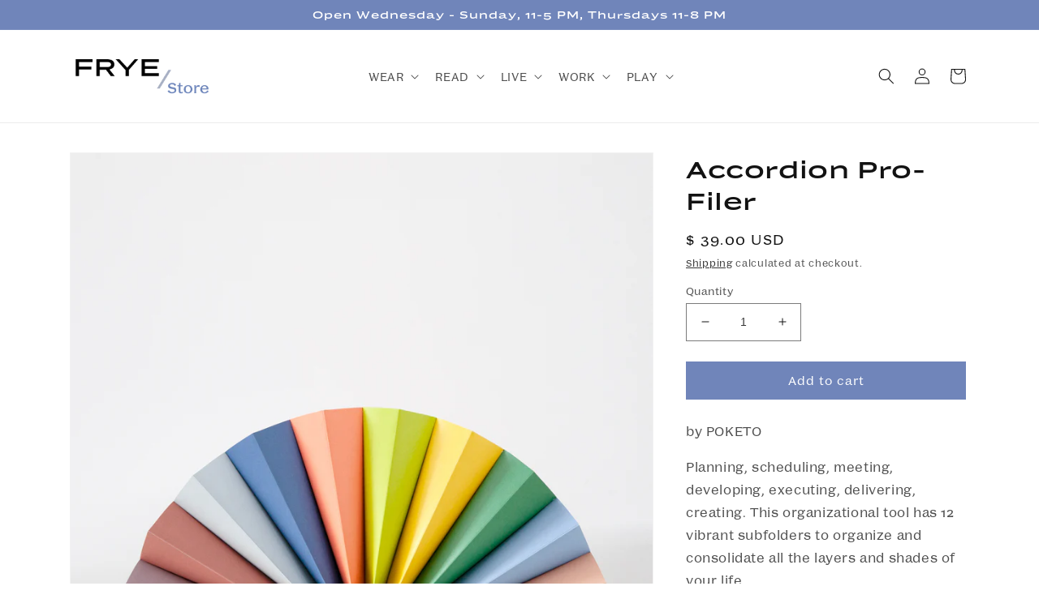

--- FILE ---
content_type: text/plain; charset=utf-8
request_url: https://d-ipv6.mmapiws.com/ant_squire
body_size: 151
content:
fryemuseum.org;019bd0ea-c000-720a-96b6-bcbf6e0ea9b7:41c4bc8a6ac9333b999ea2501633bd71d18b6afd